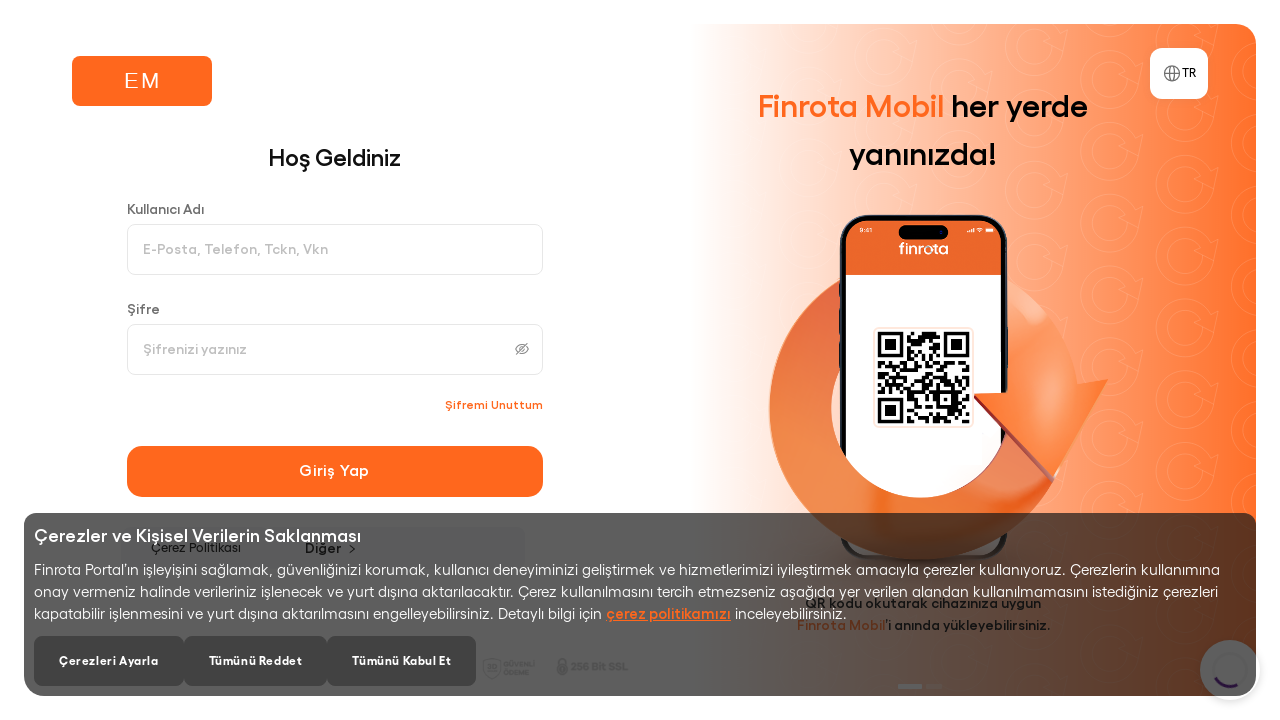

--- FILE ---
content_type: text/html
request_url: https://tahsilat.elmasmalzeme.com/
body_size: 1639
content:
<!doctype html><head><meta charset="utf-8"/><meta http-equiv="Pragma" content="no-cache"/><meta http-equiv="Expires" content="0"/><meta http-equiv="cache-control" content="no-cache, no-store, must-revalidate"><link rel="icon" href="/favicon.png"/><meta name="viewport" content="width=device-width,initial-scale=1"/><meta name="theme-color" content="#000000"/><link rel="apple-touch-icon" href="/favicon.png"/><link rel="stylesheet" href="https://use.fontawesome.com/releases/v5.6.1/css/all.css" integrity="sha384-gfdkjb5BdAXd+lj+gudLWI+BXq4IuLW5IT+brZEZsLFm++aCMlF1V92rMkPaX4PP" crossorigin="anonymous"><script src="https://cdnjs.cloudflare.com/ajax/libs/babel-core/5.6.15/browser-polyfill.min.js"></script><script src="/appSettings.js"></script><script src="https://duyuru.ecozum.com/js/announcement.js"></script><link rel="manifest" href="/manifest.json"/><script defer="defer" src="/static/js/main.346253f1.js"></script><link href="/static/css/main.1aac5ad9.css" rel="stylesheet"></head><body><noscript>You need to enable JavaScript to run this app.</noscript><div id="root"></div><script>const isMobileWebView=window.location.pathname.startsWith("/mobile/"),isAllowedHost=!["prodtestportal.netekstre.com"].includes(window.location.hostname);isAllowedHost&&!isMobileWebView&&(window.onload=()=>{const t=document.createElement("div");t.id="chatbot-container",document.body.appendChild(t);const o=document.createElement("script");o.src="https://chatbot-fe.paramtech.com.tr/chatbot.umd.js",o.onload=()=>{ChatbotModule.renderChatbot("chatbot-container","2f9bf58d-9869-4a24-b5ee-66cfa9883ab9")},document.body.appendChild(o)})</script></body>

--- FILE ---
content_type: image/svg+xml
request_url: https://tahsilat.elmasmalzeme.com/static/media/finrotamobil.8e5e1d7acbd20d35658aa84515408f37.svg
body_size: 329011
content:
<svg width="479" height="394" viewBox="0 0 479 394" fill="none" xmlns="http://www.w3.org/2000/svg" xmlns:xlink="http://www.w3.org/1999/xlink">
<rect width="479" height="394" fill="url(#pattern0)"/>
<rect width="147" height="71" transform="translate(166 89)" fill="white"/>
<rect width="25" height="101" transform="translate(166 160)" fill="white"/>
<rect width="109" height="41" transform="translate(189 225)" fill="white"/>
<rect width="2" height="2" transform="translate(288 194)" fill="white"/>
<rect width="30" height="41" transform="translate(287 153)" fill="white"/>
<path d="M316 228.5L288 198L287 226.5L306.5 239L316 228.5Z" fill="white"/>
<rect x="190" y="129" width="99" height="99" rx="5" fill="url(#pattern1)" stroke="#FFE8DC" stroke-width="2"/>
<defs>
<pattern id="pattern0" patternContentUnits="objectBoundingBox" width="1" height="1">
<use xlink:href="#image0_7835_7965" transform="matrix(0.00106952 0 0 0.00130025 0 -0.000633839)"/>
</pattern>
<pattern id="pattern1" patternContentUnits="objectBoundingBox" width="1" height="1">
<use xlink:href="#image1_7835_7965" transform="scale(0.00154321)"/>
</pattern>
<image id="image0_7835_7965" width="935" height="813" xlink:href="[data-uri]"/>
<image id="image1_7835_7965" width="648" height="648" xlink:href="[data-uri]"/>
</defs>
</svg>


--- FILE ---
content_type: application/javascript
request_url: https://tahsilat.elmasmalzeme.com/appSettings.js
body_size: 2082
content:
window.config = {
  projectType: "netfinans", // netfinans || settings
  parameters: {
    notificationsUpdateInterval: 300000,
    announcementUpdateInterval: 300000,
    excelExportLimit: 7999,
    excelExportSecondLimit: 40000,
    excelExportMailLimit: 1000000,
    pdfExportLimit: 9999,
    multiPersonEmailLimit: 10,
    compressCount: 26, // Pdf limit
    dbsQueryLimit: 10
  },
  cdnDomain: "https://cdnecozum.com",
  useKong: !true,

  usePaymentApp: true,
  paymentCookieDuration: 60, // minutes
  onSiteInstallation: false,

  endpoints: {
    rates: {
      api: "https://rates.ecozum.com/api/"
    },

    nte: {
      api: "https://nteapi.ecozum.com/api/",
      publicKey: "pk_j49Lwdc1uSFjVSOM918f/T2epg8/whnDnG0MrQUympc="
    },
    tenant: {
      api: "https://tenantapi.ecozum.com/api/",
      publicKey: "pk_q0HqJlI4BNWs3A4jKgsjcwq3ug4Mj0epxZtf0wXaZ7A="
    },
    dbs: {
      api: "https://dbsapi.ecozum.com/",
      publicKey: "pk_/9QEB1W/PBQbgNMiUHfFTpWuELA0m44hJhmaZFL8MtM="
    },
    tos: {
      api: "https://tosapi.ecozum.com/",
      publicKey: "pk_7CEOa0HRBDnpPNG0WJl01D1LL4doeorwcDgBUWMH7tQ="
    },
    posrapor: {
      api: "https://posraporapi.ecozum.com/api/",
      publicKey: "pk_OYt3vPX/lJFKG8dPPK3XyZFB5eIMA/VGR/bLkjkw/MY="
    },
    auth: {
      api: "https://authapi03.ecozum.com/api/"
    },
    info: {
      api: "https://infoapi.ecozum.com/api/"
    },
    user: {
      api: "https://prodtest_userapi.ecozum.com/api/"
    },
    kredi: {
      api: "https://prodtest_okrapi.ecozum.com/api/"
    },
    job: {
      api: "https://jobapi.ecozum.com/api/"
    },
    nth: {
      api: "https://nthapi.ecozum.com/api/",
      publicKey: "pk_zKoVKGItL5sanQWiQtnq8Lov5hvUnQfYJ0Hh1yRkgqc="
    },
    cek: {
      api: "https://napapi.finrota.com/api/",
      publicKey: "pk_gtPPqeBjhZhg73A1YDFux2lW32xX0aec4xJPW676hzY="
    },
    bankService: {
      api: "https://service.netekstre.com/api/"
    },
    nap: {
      api: "https://napapi.finrota.com/api/",
      publicKey: "pk_gtPPqeBjhZhg73A1YDFux2lW32xX0aec4xJPW676hzY="
    }
  }
};

--- FILE ---
content_type: image/svg+xml
request_url: https://tahsilat.elmasmalzeme.com/static/media/globe.6fea71f07c4f0e4bc9bcf5c67bfffbf9.svg
body_size: 560
content:
<svg width="24" height="25" viewBox="0 0 24 25" fill="none" xmlns="http://www.w3.org/2000/svg">
<path d="M21 12.377C21 17.3475 16.9706 21.377 12 21.377M21 12.377C21 7.40639 16.9706 3.37695 12 3.37695M21 12.377H3M12 21.377C7.02944 21.377 3 17.3475 3 12.377M12 21.377C13.6569 21.377 15 17.3475 15 12.377C15 7.40639 13.6569 3.37695 12 3.37695M12 21.377C10.3431 21.377 9 17.3475 9 12.377C9 7.40639 10.3431 3.37695 12 3.37695M3 12.377C3 7.40639 7.02944 3.37695 12 3.37695" stroke="#6F6F6F" stroke-width="1.5" stroke-linecap="round" stroke-linejoin="round"/>
</svg>


--- FILE ---
content_type: image/svg+xml
request_url: https://tahsilat.elmasmalzeme.com/static/media/logo.97630ba049db77b5e3a1577329fac78f.svg
body_size: 3316
content:
<svg width="122" height="32" viewBox="0 0 122 32" fill="none"
  xmlns="http://www.w3.org/2000/svg">
  <g clip-path="url(#clip0_45_36)">
    <path d="M3.65678 9.21368V9.25181H-0.00485229V13.8014H3.65678V31.2456H8.72271V13.7998H13.1607V9.25181H8.72271C8.72271 6.05679 9.16635 5.11668 13.1607 5.11668V0.417825H12.7171C6.13429 0.416167 3.65678 2.89824 3.65678 9.21368Z" fill="#FF671D"/>
    <path d="M19.1824 7.63689C20.6146 7.63689 21.7757 6.45659 21.7757 5.00062C21.7757 3.54465 20.6146 2.36435 19.1824 2.36435C17.7501 2.36435 16.5891 3.54465 16.5891 5.00062C16.5891 6.45659 17.7501 7.63689 19.1824 7.63689Z" fill="#FF671D"/>
    <path d="M21.7773 9.25182H16.7473V31.2439H21.7773V9.25182Z" fill="#FF671D"/>
    <path d="M36.6897 8.80083C33.8795 8.80083 31.6597 10.041 30.2178 11.9594V9.25181H25.2628V31.2439H30.2554V19.1768C30.2554 15.3053 32.4735 13.1996 35.3213 13.1996C38.5752 13.1996 40.2029 15.3053 40.2029 18.7258V31.2439H45.2689V18.1985C45.2689 12.2213 42.1259 8.80083 36.6897 8.80083Z" fill="#FF671D"/>
    <path d="M116.994 9.25181V11.8831C115.404 9.96642 112.889 8.80083 110.041 8.80083C104.568 8.80083 99.3174 12.9741 99.3174 20.2661C99.3174 27.4835 104.754 31.6949 109.968 31.6949C112.816 31.6949 115.404 30.4547 116.994 28.3871V31.2439H121.987V9.25181H116.994ZM110.782 27.0325C107.084 27.0325 104.237 24.0249 104.237 20.1898C104.237 16.3929 107.084 13.4234 110.782 13.4234C114.517 13.4234 117.254 16.4311 117.254 20.1898C117.254 23.9884 114.517 27.0325 110.782 27.0325Z" fill="#FF671D"/>
    <path d="M98.2198 13.7069V9.25181H93.8193V5.00394H88.7893V9.25181V9.26011L82.1364 9.25347C82.1364 9.25347 84.3611 10.7606 85.6316 13.7086H88.7893V13.8014V22.0717C88.7893 29.0636 90.8231 31.2456 97.5168 31.2456H98.2198V28.417V26.4721C94.3739 26.4721 93.8193 25.8703 93.8193 22.0352V13.7103H98.2198V13.7069Z" fill="#FF671D"/>
    <path d="M60.5531 14.7697C61.2447 13.1731 62.2298 11.7389 63.44 10.5368C61.5545 9.06113 59.2989 9.21699 59.2989 9.21699C57.1818 9.35129 54.7499 10.3411 53.7518 12.5214V9.25181H48.7967V31.2439H53.7893V19.515C53.7893 15.9304 56.2635 13.2128 59.6299 14.2193C59.9774 14.3221 60.3036 14.5111 60.5531 14.7697Z" fill="#FF671D"/>
    <path class="gradient" d="M69.235 9.8056C63.4351 12.1318 60.589 18.7988 62.8773 24.6931C65.1656 30.589 71.7239 33.4823 77.5222 31.1561C83.3221 28.8298 86.1682 22.1629 83.8799 16.2686C81.5932 10.3726 75.0349 7.47938 69.235 9.8056ZM75.8325 26.7971C72.4008 28.1733 68.5206 26.4622 67.1669 22.9737C65.8131 19.4852 67.4963 15.5407 70.928 14.1646C74.3596 12.7884 78.2398 14.4995 79.5936 17.988C80.9473 21.4765 79.2641 25.4209 75.8325 26.7971Z" fill="url(#paint0_linear_45_36)"/>
    <path d="M67.118 10.9297C67.118 10.9297 74.3531 7.36331 78.5807 15.3782C79.0896 16.3432 79.8692 18.1438 79.9394 19.5366L77.3656 19.6344L83.2797 25.9996L87.4013 18.5152L85.0918 18.9098C85.0918 18.9098 84.5176 11.1503 75.3448 9.11585C75.3464 9.11585 71.2558 8.13596 67.118 10.9297Z" fill="#FF671D"/>
  </g>
  <defs>
    <linearGradient id="paint0_linear_45_36" x1="70.0997" y1="26.528" x2="78.8393" y2="10.9562" gradientUnits="userSpaceOnUse">
      <stop offset="0.0162" stop-color="#FF7420"/>
      <stop offset="0.9383" stop-color="#C4410D"/>
    </linearGradient>
    <clipPath id="clip0_45_36">
      <rect width="122" height="32" fill="white"/>
    </clipPath>
  </defs>
</svg>
